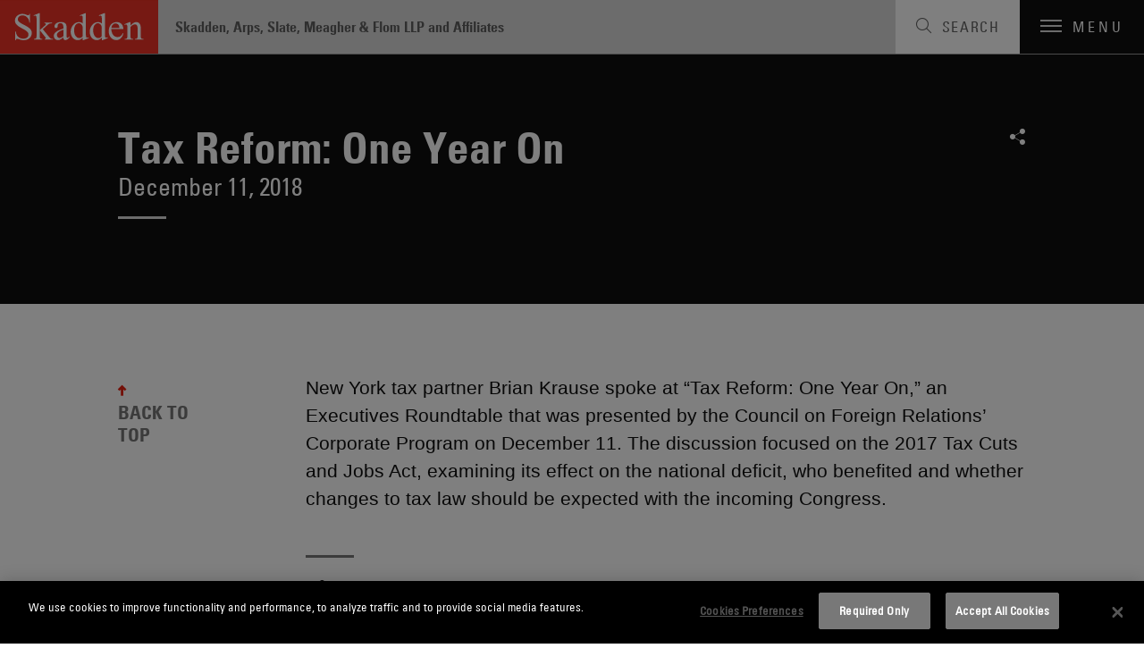

--- FILE ---
content_type: text/html; charset=utf-8
request_url: https://www.skadden.com/insights/events/2018/12/tax-reform-one-year-on
body_size: 5260
content:



<!DOCTYPE html>

<html lang="en" ng-app="skadden">
<head>
    <!-- Google Tag Manager -->
    <script>
        (function (w, d, s, l, i) {
            w[l] = w[l] || []; w[l].push({
                'gtm.start':
                    new Date().getTime(), event: 'gtm.js'
            }); var f = d.getElementsByTagName(s)[0],
                j = d.createElement(s), dl = l != 'dataLayer' ? '&l=' + l : ''; j.async = true; j.src =
                    'https://www.googletagmanager.com/gtm.js?id=' + i + dl; f.parentNode.insertBefore(j, f);
        })(window, document, 'script', 'dataLayer', 'GTM-52ZPQLZ');</script>
    <!-- End Google Tag Manager -->


        <!-- OneTrust Cookies Consent Notice start for http://skadden.com -->
        <script type="text/javascript" src="https://cdn.cookielaw.org/consent/e979ec48-49af-43e9-810c-9c705d37d1d8/OtAutoBlock.js"></script>
        <script src="https://cdn.cookielaw.org/scripttemplates/otSDKStub.js" type="text/javascript" charset="UTF-8" data-domain-script="e979ec48-49af-43e9-810c-9c705d37d1d8"></script>
        <script type="text/javascript">
            function OptanonWrapper() { }
        </script>
        <!-- OneTrust Cookies Consent Notice end for http://skadden.com -->

    <meta charset="utf-8">
    <meta name="viewport" content="width=device-width, initial-scale=1">

        <link rel="canonical" href="https://www.skadden.com/insights/events/2018/12/tax-reform-one-year-on" />

    <meta name="title" content="Tax Reform: One Year On | Insights | Skadden, Arps, Slate, Meagher &amp; Flom LLP" />
<meta name="description" content="" />
<meta name="keywords" content="" />

    <meta name="robots" content="noindex, follow" />

<meta property="og:url" content="https://www.skadden.com/insights/events/2018/12/tax-reform-one-year-on" />
<meta property="og:type" content="website" />
<meta property="og:title" content="Tax Reform: One Year On | Insights | Skadden, Arps, Slate, Meagher &amp; Flom LLP" />
<meta property="og:description" content="" />


<meta name="twitter:card" content="summary">
<meta name="twitter:site" content="@skaddenarps">
<meta name="twitter:title" content="Tax Reform: One Year On | Insights | Skadden, Arps, Slate, Meagher &amp; Flom LLP">
<meta name="twitter:description" content="With 22 offices, more than 1,700 attorneys and 50-plus practice areas, Skadden advises businesses, financial institutions and governmental entities around the world on their most complex, high-profile matters, providing the guidance they need to compete in today’s business environment. ">



    


<title>Tax Reform: One Year On | Insights | Skadden, Arps, Slate, Meagher &amp; Flom LLP</title>

<!-- Icons Favicon -->
<link rel="icon" href="/assets/site/public/favicon.ico?v=1" type="image/x-icon">
<!-- retina iPhone iOS 7 -->
<link rel="apple-touch-icon" href="/assets/site/public/favicon.ico" sizes="120x120">
<!-- retina iPad pre iOS 7 -->
<link rel="apple-touch-icon" href="/assets/site/public/favicon.ico" sizes="144x144">
<!-- retina iPad iOS 7 -->
<link rel="apple-touch-icon" href="/assets/site/public/favicon.ico" sizes="152x152">

<link href="/assets/site/public/css/common.v-avpllcqjeohmhmeyjabaua.css" media="screen" rel="stylesheet" />
<link href="/assets/site/public/css/main.v-yqbqtlolc7twpayntbvmyg.css" media="screen" rel="stylesheet" />

    <link href="/assets/site/public/css/print.v-aqaeamqgrc68v7v9djbthg.css" media="print" rel="stylesheet">
    <script src="/assets/site/public/js/modernizr.v-bxd29oftqqrtfah7jhvvmg.js"></script>
    <script src="/assets/site/public/js/vendor.v-zoywmg9udzn5ukk9ty3ojg.js"></script>

    <style media="screen">
        .home-explore-video:before {
            background-image: url("data:image/svg+xml;charset=utf8,%3Csvg id='stripe-svg' xmlns='http://www.w3.org/2000/svg' viewBox='0 0 10 10'%3E%3Cpath d='M-1,1 l2,-2 M0,10 l10,-10 M9,11 l2,-2' stroke='%23000' opacity='0.15' stroke-width='1' /%3E%3C/svg%3E");
        }
    </style>

    <meta name="referrer" content="no-referrer-when-downgrade">
    <script>!function (r) { var i = document.createElement("img"); i.setAttribute("src", "//skadden.vuture.net/security/tracker.gif?referer=" + encodeURIComponent(r)) }(document.referrer);</script>
</head>

<body class="page-insights-detail">
    <!-- Google Tag Manager (noscript) -->
    <noscript>
        <iframe src="https://www.googletagmanager.com/ns.html?id=GTM-52ZPQLZ"
                height="0" width="0" style="display:none;visibility:hidden"></iframe>
    </noscript>
    <!-- End Google Tag Manager (noscript) -->
    <script src="/bundles/main?v=DmSbJaO7Erpjqsb8xLgHFj0I4hfr_gZcMSt0u9HQdBA1"></script>

<script type="text/javascript"> 
//<![CDATA[
(function()
{
var sz = document.createElement('script'); 
sz.type = 'text/javascript'; 
sz.src = '//site' + 'improveanalytics.com/js/siteanalyze_61282519.js'; 
sz.async = true; 
var s = document.getElementsByTagName('script')[0]; 
s.parentNode.insertBefore(sz, s); 
}
)(); 
//]]>
</script>

    <div role="navigation" aria-labelledby="skip-to"><a href="#main-content" id="skip-to" tabindex="1">Skip to content</a></div>

    

<header class="site-header js-site-header site-header--perspective">
	
	<a class="site-logo" href="/" aria-label="Link to Home Page">
		<img alt="Skadden Logo" class="site-logo-img" src="/-/media/images/templates/logo.svg?rev=2979cbeeacc04184865c5d92dd392afa" role="presentation">
	</a>
	<div class="site-header-utility">
		<div class="site-header-firm-label">
			<span class="site-header-firm-name">Skadden, Arps, Slate, Meagher & Flom LLP and Affiliates</span>
		</div>
		<nav aria-label="Breadcrumbs" aria-hidden="true" class="breadcrumbs js-breadcrumbs">
			<ul class="breadcrumbs-options" itemscope itemtype="http://schema.org/BreadcurmbList">
						<li class="breadcrumbs-item" itemprop="itemListElement" itemscope itemtype="http://schema.org/ListItem">
									<a title="navigate to Home" class="breadcrumbs-title ico-" href="/" itemprop="item"><span itemprop="name">Home</span></a>
									<meta itemprop="position" content="1" />
									<span>/</span>
						</li>
						<li class="breadcrumbs-item" itemprop="itemListElement" itemscope itemtype="http://schema.org/ListItem">
									<a title="navigate to Insights" class="breadcrumbs-title ico-" href="/insights" itemprop="item"><span itemprop="name">Insights</span></a>
									<meta itemprop="position" content="2" />
									<span>/</span>
						</li>
						<li class="breadcrumbs-item" itemprop="itemListElement" itemscope itemtype="http://schema.org/ListItem">
								<span class="breadcrumbs-title" itemprop="name">Tax Reform: One Year On</span>
								<meta itemprop="position" content="3" />
						</li>

			</ul>
		</nav>

	</div>
	<button class="site-search-toggle js-site-search-toggle" aria-label="Toggle Search" aria-expanded="false">
		<span class="site-search-toggle-label">Search</span>
	</button>
	<button class="mobile-toggle js-mobile-toggle" aria-label="Toggle Navigation" aria-expanded="false">
		<span class="mobile-toggle-bars"></span>
		<span data-label-close="close" class="mobile-toggle-label">Menu</span>
	</button>
</header>


    
<article id="insights-detail" role="main" class="main-content">
    <div id="main-content"></div>
    <div class="article-header">
        <div class="page-wrapper">
                <header class="article-header-details">
                    <h1 class="article-header-title">Tax Reform: One Year On</h1>
                    <div class="article-header-meta">
                        <time class="meta-item">December 11, 2018</time>
                    </div>
                                    </header>
            

<ul class="social-links">
                <li class="social-links-item">
            <div class="share-tools  js-share-tools">
                <button aria-label="Share on Social Media" aria-expanded="false" aria-controls="share-options" class="share-tools-trigger js-trigger"></button>
                
                <ul id="share-options" class="share-tools-options js-menu">
                        <li class="share-tools-item js-option"><a title="Share on Facebook" aria-label="Share on Facebook" class="share-tools-link-icon ico-facebook" href="http://www.facebook.com/sharer/sharer.php?u=https%3a%2f%2fwww.skadden.com%2finsights%2fevents%2f2018%2f12%2ftax-reform-one-year-on&t=Tax Reform: One Year On" target="_blank" tab-index="0000"></a></li>
                                            <li class="share-tools-item js-option"><a title="Share on Twitter" aria-label="Share on Twitter" class="share-tools-link-icon ico-twitter" href="http://www.twitter.com/intent/tweet/?url=https://www.skadden.com/insights/events/2018/12/tax-reform-one-year-on" target="_blank" tab-index="1000"></a></li>
                                            <li class="share-tools-item js-option"><a title="Share on LinkedIn" aria-label="Share on Linkedin" class="share-tools-link-icon ico-linkedin" href="http://www.linkedin.com/shareArticle?mini=true&url=https://www.skadden.com/insights/events/2018/12/tax-reform-one-year-on&title=Tax Reform: One Year On" target="_blank" tab-index="2000"></a></li>
                                            <li class="share-tools-item js-option"><a title="Email to Someone" aria-label="Email to Someone" class="share-tools-link-icon ico-email" href="mailto:?subject=Tax Reform: One Year On&body=https://www.skadden.com/insights/events/2018/12/tax-reform-one-year-on" tab-index="3000"></a></li>
                </ul>
            </div>
        </li>
</ul>
        </div>
    </div>
    <div id="back-to-top" class="back-to-top js-back-to-top">
        <div class="page-wrapper">
            <div class="back-to-top-sections">
                <div class="article-body">
                        <div class="article-body-wrapper">
                            <div class="article-body-copy rte">
                                <p>New York tax partner Brian Krause spoke at &ldquo;Tax Reform: One Year On,&rdquo; an Executives Roundtable that was presented by the Council on Foreign Relations&rsquo; Corporate Program on December 11. The discussion  focused on the 2017 Tax Cuts and Jobs Act, examining its effect on the national deficit, who benefited and whether changes to tax law should be expected with the incoming Congress.</p>
                            </div>
                            

<ul class="social-links">
                <li class="social-links-item">
            <div class="share-tools share-tools--horizontal js-share-tools">
                <button aria-label="Share on Social Media" aria-expanded="false" aria-controls="share-options-share-tools--horizontal" class="share-tools-trigger js-trigger"></button>
                
                <ul id="share-options-share-tools--horizontal" class="share-tools-options js-menu">
                        <li class="share-tools-item js-option"><a title="Share on Facebook" aria-label="Share on Facebook" class="share-tools-link-icon ico-facebook" href="http://www.facebook.com/sharer/sharer.php?u=https%3a%2f%2fwww.skadden.com%2finsights%2fevents%2f2018%2f12%2ftax-reform-one-year-on&t=Tax Reform: One Year On" target="_blank" tab-index="0000"></a></li>
                                            <li class="share-tools-item js-option"><a title="Share on Twitter" aria-label="Share on Twitter" class="share-tools-link-icon ico-twitter" href="http://www.twitter.com/intent/tweet/?url=https://www.skadden.com/insights/events/2018/12/tax-reform-one-year-on" target="_blank" tab-index="1000"></a></li>
                                            <li class="share-tools-item js-option"><a title="Share on LinkedIn" aria-label="Share on Linkedin" class="share-tools-link-icon ico-linkedin" href="http://www.linkedin.com/shareArticle?mini=true&url=https://www.skadden.com/insights/events/2018/12/tax-reform-one-year-on&title=Tax Reform: One Year On" target="_blank" tab-index="2000"></a></li>
                                            <li class="share-tools-item js-option"><a title="Email to Someone" aria-label="Email to Someone" class="share-tools-link-icon ico-email" href="mailto:?subject=Tax Reform: One Year On&body=https://www.skadden.com/insights/events/2018/12/tax-reform-one-year-on" tab-index="3000"></a></li>
                </ul>
            </div>
        </li>
</ul>
                        </div>
                </div>
                 
    <aside class="related-capabilities" aria-labelledby="related-capabilities-section-heading">
        <div class="related-capabilities-wrapper">
            <header><h2 id="related-capabilities-section-heading" class="section-heading">Related Capabilities</h2></header>
            <ul class="capabilities-list">
                    <li class="capabilities-list-capability">
                        <a class="capabilities-list-link" href="/capabilities/practices/tax/cc/tax">Tax</a>
                    </li>
            </ul>
        </div>
    </aside>

            </div>
            <a role="button" class="back-to-top-trigger js-back-to-top-trigger" href="#back-to-top">BACK TO TOP</a>
        </div>
    </div>
</article>


    
<footer class="site-footer js-site-footer site-footer--fellowship site-footer--main" aria-label="Footer Navigation">
    <div class="content-wrapper">
        <ul class="site-footer-menu">
                <li class="site-footer-menu-item"><a class="site-footer-menu-link" href="/contact-us">Contact Us</a></li>
                <li class="site-footer-menu-item"><a class="site-footer-menu-link" href="/legal-notices">Legal Notices</a></li>
                <li class="site-footer-menu-item"><a class="site-footer-menu-link" href="/terms-and-conditions">Disclaimers</a></li>
                <li class="site-footer-menu-item"><a class="site-footer-menu-link" href="/privacy-statement">Privacy Statement</a></li>
                <li class="site-footer-menu-item"><a class="site-footer-menu-link" href="/cookies-policy">Cookies Policy</a></li>
                <li class="site-footer-menu-item"><a class="site-footer-menu-link" href="/technology-overview">Technology Overview</a></li>
                <li class="site-footer-menu-item"><a class="site-footer-menu-link" href="/attorney-advertising">Attorney Advertising</a></li>
        </ul>
        <div class="site-footer-additional">
            <ul class="site-footer-utility">
                    <li class="site-footer-utility-item">
                        <a title="Navigate to Alumni Login section" class="site-footer-utility-link" href="/alumni">Alumni Login<span class="ico ico-lock"></span></a>
                    </li>
                                    <li class="site-footer-utility-item">
                        <a title="Navigate to Skadden Foundation section" class="site-footer-utility-link" href="https://www.skaddenfellowships.org/">Skadden Foundation<span class="ico ico-upward-arrow"></span></a>
                    </li>
            </ul>
            <ul class="social-links">
                    <li class="social-links-item"><a title="Skadden&#39;s LinkedIn Page" aria-label="Skadden&#39;s LinkedIn Page" class="social-links-icon ico-linkedin" href="https://www.linkedin.com/company/skadden-arps-slate-meagher-flom-llp-affiliates?s=footer"></a></li>
                                    <li class="social-links-item"><a title="Skadden&#39;s Twitter" aria-label="Skadden&#39;s Twitter" class="social-links-icon ico-twitter" href="https://twitter.com/skaddenarps?s=footer"></a></li>
                                    <li class="social-links-item"><a title="Skadden&#39;s Facebook Page" aria-label="Skadden&#39;s Facebook Page" class="social-links-icon ico-facebook" href="https://www.facebook.com/skadden/?s=footer"></a></li>
            </ul>
        </div>
    </div>
    <div class="site-footer-copyright">
    <div class="page-wrapper">
        <a class="site-footer-copyright-main-site" href="/">Skadden.com</a>
        <span class="site-footer-copyright-info">2026 Skadden, Arps, Slate, Meagher &amp; Flom LLP and Affiliates</span>
    </div>
</div>
</footer>

    
<div aria-labelledby="siteNavTitle" id="siteNav" aria-hidden="true" class="site-nav js-site-nav" tabindex="-1">

    <h2 id="siteNavTitle" class="sr-only" tabindex="-1">Main Menu</h2>

    <nav class="site-nav-wrapper" aria-labelledby="siteNavTitle">
                <ul class="site-nav-menu">
                            <li class="site-nav-menu-item"><a tabindex="0" title="Navigate to Capabilities section" class="site-nav-menu-link" href="/capabilities">Capabilities</a></li>
                            <li class="site-nav-menu-item"><a tabindex="0" title="Navigate to Professionals section" class="site-nav-menu-link" href="/professionals">Professionals</a></li>
                            <li class="site-nav-menu-item"><a tabindex="0" title="Navigate to Insights section" class="site-nav-menu-link" href="/insights">Insights</a></li>
                </ul>
                <ul class="site-nav-submenu">
                            <li class="site-nav-submenu-item"><a tabindex="0" title="Navigate to About section" class="site-nav-submenu-link" href="/about/overview">About</a></li>
                            <li class="site-nav-submenu-item"><a tabindex="0" title="Navigate to Locations section" class="site-nav-submenu-link" href="/locations">Locations</a></li>
                            <li class="site-nav-submenu-item"><a tabindex="0" title="Navigate to Careers section" class="site-nav-submenu-link" href="/careers">Careers</a></li>
                </ul>
        <ul class="social-links">
                <li class="social-links-item"><a title="Go To Skadden&#39;s LinkedIn Page" aria-label="Go To Skadden&#39;s LinkedIn Page" class="social-links-icon ico-linkedin" href="https://www.linkedin.com/company/skadden-arps-slate-meagher-flom-llp-affiliates"></a></li>
                            <li class="social-links-item"><a title="Go To Skadden&#39;s Twitter" aria-label="Go To Skadden&#39;s Twitter" class="social-links-icon ico-twitter" href="https://twitter.com/skaddenarps"></a></li>
                            <li class="social-links-item"><a title="Go To Skadden&#39;s Facebook Page" aria-label="Go To Skadden&#39;s Facebook Page" class="social-links-icon ico-facebook" href="https://www.facebook.com/skadden/"></a></li>
        </ul>
    </nav>
    <button aria-label="Close Site Navigation" type="button" class="site-nav-close js-close"></button>
</div>




<div role="search" tabindex="-1" id="site-search-panel" aria-label="Site Search" aria-hidden="true" class="site-search-panel js-site-search-panel">

    <fieldset class="searchbox site-search-panel-searchbox js-searchbox">
        <input aria-label="Search" type="text" placeholder="Search"
               class="searchbox-input"
               data-site-search-url="/site-search"
               ng-typeahead
               typeahead-url="'/api/sitecore/sitesearch/typeahead'"
               typeahead-append-to="'.js-sitesearch-typeahead'">
        <button aria-label="Perform Search" class="searchbox-btn"></button>
        <div class="searchbox-breaker"></div>
        <div class="typeahead-suggestions-wrapper  js-sitesearch-typeahead"></div>
    </fieldset>
    <button aria-label="Close" type="button" class="site-search-panel-close js-close"></button>

</div>


    <script src="/assets/site/public/js/main.v-cyqpwtouy16dmq4reuukjw.js"></script>
</body>
</html>


--- FILE ---
content_type: application/javascript
request_url: https://cdn.cookielaw.org/consent/e979ec48-49af-43e9-810c-9c705d37d1d8/OtAutoBlock.js
body_size: 1345
content:
!function(){function n(e){for(var f,a,g,c,b=[],h=0;h<v.length;h++){var d=v[h];if(d.Tag===e){b=d.CategoryId;break}var t=(f=d.Tag,c=g=a=void 0,a=-1!==(c=f).indexOf("http:")?c.replace("http:",""):c.replace("https:",""),-1!==(g=a.indexOf("?"))?a.replace(a.substring(g),""):a);if(e&&(-1!==e.indexOf(t)||-1!==d.Tag.indexOf(e))){b=d.CategoryId;break}}if(!b.length&&y){var l=function(k){var p=document.createElement("a");p.href=k;k=p.hostname.split(".");return-1!==k.indexOf("www")||2<k.length?k.slice(1).join("."):
p.hostname}(e);z.some(function(k){return k===l})&&(b=["C0004"])}return b}function m(e){return e&&window.OptanonActiveGroups&&e.every(function(f){return-1!==window.OptanonActiveGroups.indexOf(f)})}function q(e){return-1!==(e.getAttribute("class")||"").indexOf("optanon-category")}function r(e){return A&&e.hasAttribute("data-ot-ignore")}var v=JSON.parse('[{"Tag":"https://www.youtube.com/embed/JnfqqhkNRKM","CategoryId":["C0004"],"Vendor":null},{"Tag":"https://www.google-analytics.com/analytics.js","CategoryId":["C0002","C0004"],"Vendor":null},{"Tag":"https://siteimproveanalytics.com/js/siteanalyze_61282519.js","CategoryId":["C0002"],"Vendor":null},{"Tag":"https://player.vimeo.com/video/700836054","CategoryId":["C0003"],"Vendor":null},{"Tag":"https://www.youtube.com/embed/DViFfysj9Sk","CategoryId":["C0004"],"Vendor":null},{"Tag":"https://www.youtube.com/embed/pERObYbjWOk","CategoryId":["C0004"],"Vendor":null},{"Tag":"https://www.youtube.com/embed/6ssIcYLIq18","CategoryId":["C0004"],"Vendor":null},{"Tag":"https://www.youtube.com/embed/cvpIY_04WFI","CategoryId":["C0004"],"Vendor":null},{"Tag":"https://www.youtube.com/embed/sDZwS34cE5k","CategoryId":["C0004"],"Vendor":null},{"Tag":"https://www.youtube.com/embed/bczEs9AqI_4","CategoryId":["C0004"],"Vendor":null},{"Tag":"https://player.vimeo.com/video/723032984","CategoryId":["C0003"],"Vendor":null},{"Tag":"https://www.youtube.com/embed/vFFoAZM2tlA","CategoryId":["C0004"],"Vendor":null},{"Tag":"https://www.youtube.com/embed/PGgshPRTRho","CategoryId":["C0004"],"Vendor":null},{"Tag":"https://www.youtube.com/embed/oiW5fj_xm1A","CategoryId":["C0004"],"Vendor":null},{"Tag":"https://www.skadden.com/_Incapsula_Resource","CategoryId":["C0003"],"Vendor":null},{"Tag":"https://www.youtube.com/embed/aTO_S8fBFOk","CategoryId":["C0004"],"Vendor":null},{"Tag":"https://www.youtube.com/embed/eFxPhqv8MLM","CategoryId":["C0004"],"Vendor":null},{"Tag":"https://www.googletagmanager.com/gtag/js","CategoryId":["C0002"],"Vendor":null},{"Tag":"https://www.youtube.com/embed/sBspXJeFvsw","CategoryId":["C0004"],"Vendor":null},{"Tag":"https://www.youtube.com/embed/lv47efJW-Tg","CategoryId":["C0004"],"Vendor":null},{"Tag":"https://www.youtube.com/embed/ghJjSIDpnao","CategoryId":["C0004"],"Vendor":null},{"Tag":"https://bam.nr-data.net/1/689d5b4562","CategoryId":["C0002"],"Vendor":null},{"Tag":"https://www.youtube.com/embed/7FnqsSf6LuY","CategoryId":["C0004"],"Vendor":null},{"Tag":"https://www.youtube.com/embed/Rkt1clmkd7g","CategoryId":["C0004"],"Vendor":null},{"Tag":"https://www.youtube.com/embed/iXuww4Z4-kM","CategoryId":["C0004"],"Vendor":null},{"Tag":"https://www.youtube.com/embed/aqxD9su8rB8","CategoryId":["C0004"],"Vendor":null}]'),
y=JSON.parse("true"),A=JSON.parse("true"),z="addthis.com addtoany.com adsrvr.org amazon-adsystem.com bing.com bounceexchange.com bouncex.net criteo.com criteo.net dailymotion.com doubleclick.net everesttech.net facebook.com facebook.net googleadservices.com googlesyndication.com krxd.net liadm.com linkedin.com outbrain.com rubiconproject.com sharethis.com taboola.com twitter.com vimeo.com yahoo.com youtube.com".split(" "),u=["embed","iframe","img","script"];(new MutationObserver(function(e){Array.prototype.forEach.call(e,
function(f){Array.prototype.forEach.call(f.addedNodes,function(d){var t,l;if(1===d.nodeType&&-1!==u.indexOf(d.tagName.toLowerCase())&&!q(d)&&!r(d))if("script"===d.tagName.toLowerCase()){if((l=n(t=d.src||"")).length){var k=l.join("-"),p=d.getAttribute("class")?d.getAttribute("class"):"";d.setAttribute("class","optanon-category-"+k+" "+p);m(l)||(d.type="text/plain");var w=function(B){"text/plain"===d.getAttribute("type")&&B.preventDefault();d.removeEventListener("beforescriptexecute",w)};d.addEventListener("beforescriptexecute",
w)}}else(l=n(t=d.src||"")).length&&(k=l.join("-"),p=d.getAttribute("class")?d.getAttribute("class"):"",d.setAttribute("class","optanon-category-"+k+" "+p),m(l)||(d.removeAttribute("src"),d.setAttribute("data-src",t)))});var a=f.target;if(f.attributeName&&(!q(a)||!r(a)))if("script"===a.nodeName.toLowerCase()){if((h=n(b=a.src||"")).length){f=h.join("-");var g=a.getAttribute("class")?a.getAttribute("class"):"";a.setAttribute("class","optanon-category-"+f+" "+g+" ");m(h)||(a.type="text/plain");var c=
function(d){"text/plain"===a.getAttribute("type")&&d.preventDefault();a.removeEventListener("beforescriptexecute",c)};a.addEventListener("beforescriptexecute",c)}}else if(-1!==u.indexOf(f.target.nodeName.toLowerCase())){var b,h;(h=n(b=a.src||"")).length&&(f=h.join("-"),g=a.getAttribute("class")?a.getAttribute("class"):"",a.setAttribute("class","optanon-category-"+f+" "+g),m(h)||(a.removeAttribute("src"),a.setAttribute("data-src",b)))}})})).observe(document.documentElement,{childList:!0,subtree:!0,
attributes:!0,attributeFilter:["src"]});var x=document.createElement;document.createElement=function(){for(var e=[],f=0;f<arguments.length;f++)e[f]=arguments[f];if("script"!==e[0].toLowerCase()&&-1===u.indexOf(e[0].toLowerCase()))return x.bind(document).apply(void 0,e);var a=x.bind(document).apply(void 0,e),g=a.setAttribute.bind(a);return Object.defineProperties(a,{src:{get:function(){return a.getAttribute("src")||""},set:function(c){var b="";"string"==typeof c?b=c:c instanceof Object&&(b=c.toString());
b=n(b);return!b.length||"script"!==e[0].toLowerCase()||q(a)||m(b)||r(a)?!b.length||-1===u.indexOf(e[0].toLowerCase())||q(a)||m(b)||r(a)?g("src",c):(a.removeAttribute("src"),g("data-src",c)):(g("type","text/plain"),g("src",c)),!0}},type:{set:function(c){var b=n(a.src||"");c=!b.length||q(a)||m(b)||r(a)?c:"text/plain";return g("type",c),!0}},class:{set:function(c){var b=n(a.src);!b.length||q(a)||m(b)||r(a)?g("class",c):(b=b.join("-"),g("class","optanon-category-"+b+" "+c));return!0}}}),a.setAttribute=
function(c,b,h){"type"!==c&&"src"!==c||h?g(c,b):a[c]=b},a}}();